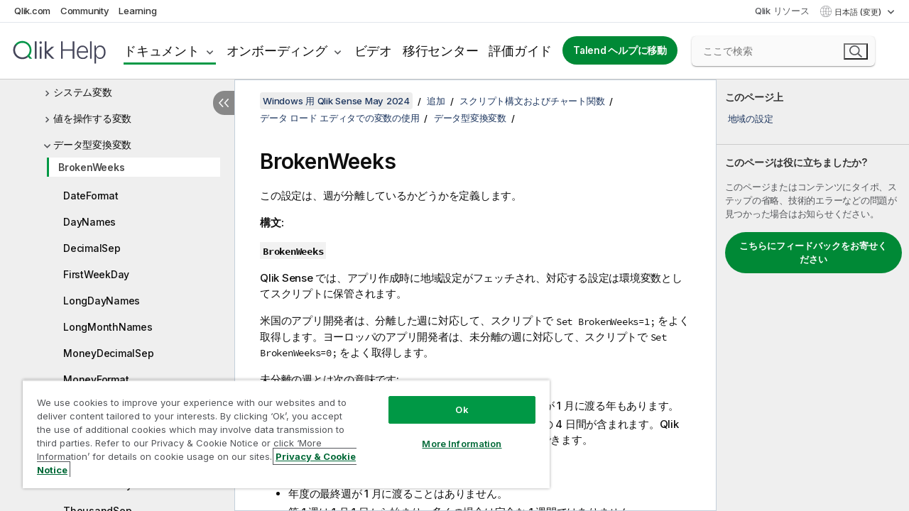

--- FILE ---
content_type: text/html; charset=utf-8
request_url: https://help.qlik.com/ja-JP/sense/May2024/Subsystems/Hub/Content/Sense_Hub/Scripting/NumberInterpretationVariables/BrokenWeeks.htm
body_size: 68146
content:

<!DOCTYPE html>
<html lang="ja">
<head data-version="5.8.5.37">
    <meta charset="utf-8" />
    <meta name="viewport" content="width=device-width, initial-scale=1.0" />
        <meta name="guide-name" content="Windows &#x7528; Qlik Sense" />
    <meta name="product" content="Windows 用 Qlik Sense" />
    <meta name="version" content="May 2024" />

        <script type="text/javascript" src="https://d2zcxm2u7ahqlt.cloudfront.net/5b4cc16bfe8667990b58e1df434da538/search-clients/db85c396-75a2-11ef-9c3f-0242ac12000b/an.js"></script>
    <script type="text/javascript" src="https://d2zcxm2u7ahqlt.cloudfront.net/5b4cc16bfe8667990b58e1df434da538/search-clients/db85c396-75a2-11ef-9c3f-0242ac12000b/searchbox.js"></script>
    <link rel="stylesheet" href="https://d2zcxm2u7ahqlt.cloudfront.net/5b4cc16bfe8667990b58e1df434da538/search-clients/db85c396-75a2-11ef-9c3f-0242ac12000b/searchbox.css" />


    <link rel="preconnect" href="https://fonts.googleapis.com" />
    <link rel="preconnect" href="https://fonts.gstatic.com" crossorigin="anonymous" />
    <link href="https://fonts.googleapis.com/css2?family=Inter:wght@100;200;300;400;500;600;700;800;900&display=swap" rel="stylesheet" />
    
    
    
		<link rel="canonical" href="https://help.qlik.com/ja-JP/sense/November2025/Subsystems/Hub/Content/Sense_Hub/Scripting/NumberInterpretationVariables/BrokenWeeks.htm" />
				<link rel="alternate" hreflang="de-de" href="https://help.qlik.com/de-DE/sense/May2024/Subsystems/Hub/Content/Sense_Hub/Scripting/NumberInterpretationVariables/BrokenWeeks.htm" />
				<link rel="alternate" hreflang="en-us" href="https://help.qlik.com/en-US/sense/May2024/Subsystems/Hub/Content/Sense_Hub/Scripting/NumberInterpretationVariables/BrokenWeeks.htm" />
				<link rel="alternate" hreflang="es-es" href="https://help.qlik.com/es-ES/sense/May2024/Subsystems/Hub/Content/Sense_Hub/Scripting/NumberInterpretationVariables/BrokenWeeks.htm" />
				<link rel="alternate" hreflang="fr-fr" href="https://help.qlik.com/fr-FR/sense/May2024/Subsystems/Hub/Content/Sense_Hub/Scripting/NumberInterpretationVariables/BrokenWeeks.htm" />
				<link rel="alternate" hreflang="it-it" href="https://help.qlik.com/it-IT/sense/May2024/Subsystems/Hub/Content/Sense_Hub/Scripting/NumberInterpretationVariables/BrokenWeeks.htm" />
				<link rel="alternate" hreflang="ko-kr" href="https://help.qlik.com/ko-KR/sense/May2024/Subsystems/Hub/Content/Sense_Hub/Scripting/NumberInterpretationVariables/BrokenWeeks.htm" />
				<link rel="alternate" hreflang="nl-nl" href="https://help.qlik.com/nl-NL/sense/May2024/Subsystems/Hub/Content/Sense_Hub/Scripting/NumberInterpretationVariables/BrokenWeeks.htm" />
				<link rel="alternate" hreflang="pl-pl" href="https://help.qlik.com/pl-PL/sense/May2024/Subsystems/Hub/Content/Sense_Hub/Scripting/NumberInterpretationVariables/BrokenWeeks.htm" />
				<link rel="alternate" hreflang="pt-br" href="https://help.qlik.com/pt-BR/sense/May2024/Subsystems/Hub/Content/Sense_Hub/Scripting/NumberInterpretationVariables/BrokenWeeks.htm" />
				<link rel="alternate" hreflang="ru-ru" href="https://help.qlik.com/ru-RU/sense/May2024/Subsystems/Hub/Content/Sense_Hub/Scripting/NumberInterpretationVariables/BrokenWeeks.htm" />
				<link rel="alternate" hreflang="sv-se" href="https://help.qlik.com/sv-SE/sense/May2024/Subsystems/Hub/Content/Sense_Hub/Scripting/NumberInterpretationVariables/BrokenWeeks.htm" />
				<link rel="alternate" hreflang="tr-tr" href="https://help.qlik.com/tr-TR/sense/May2024/Subsystems/Hub/Content/Sense_Hub/Scripting/NumberInterpretationVariables/BrokenWeeks.htm" />
				<link rel="alternate" hreflang="zh-cn" href="https://help.qlik.com/zh-CN/sense/May2024/Subsystems/Hub/Content/Sense_Hub/Scripting/NumberInterpretationVariables/BrokenWeeks.htm" />
				<link rel="alternate" hreflang="zh-tw" href="https://help.qlik.com/zh-TW/sense/May2024/Subsystems/Hub/Content/Sense_Hub/Scripting/NumberInterpretationVariables/BrokenWeeks.htm" />
		<link rel="alternate" hreflang="x-default" href="https://help.qlik.com/en-US/sense/May2024/Subsystems/Hub/Content/Sense_Hub/Scripting/NumberInterpretationVariables/BrokenWeeks.htm" />


    <title>BrokenWeeks | Windows &#x7528; Qlik Sense &#x30D8;&#x30EB;&#x30D7;</title>
    
    

    <script type="application/ld+json">
        {
        "@context": "https://schema.org",
        "@type": "BreadcrumbList",
        "itemListElement": [
{
"@type": "ListItem",
"position": 1,
"name": "Windows 用 Qlik Sense",
"item": "https://help.qlik.com/ja-JP/sense/May2024"
},
{
"@type": "ListItem",
"position": 2,
"name": "追加",
"item": "https://help.qlik.com/ja-JP/sense/May2024/Subsystems/Hub/Content/Sense_Hub/Introduction/create.htm"
},
{
"@type": "ListItem",
"position": 4,
"name": "データ ロード エディタでの変数の使用",
"item": "https://help.qlik.com/ja-JP/sense/May2024/Subsystems/Hub/Content/Sense_Hub/Scripting/work-with-variables-in-data-load-editor.htm"
},
{
"@type": "ListItem",
"position": 5,
"name": "データ型変換変数",
"item": "https://help.qlik.com/ja-JP/sense/May2024/Subsystems/Hub/Content/Sense_Hub/Scripting/NumberInterpretationVariables/number-interpretation-variables.htm"
},
{
"@type": "ListItem",
"position": 6,
"name": "BrokenWeeks"
}
        ]
        }
    </script>


    
        <link rel="shortcut icon" type="image/ico" href="/favicon.png?v=cYBi6b1DQtYtcF7OSPc3EOSLLSqQ-A6E_gjO45eigZw" />
        <link rel="stylesheet" href="/css/styles.min.css?v=5.8.5.37" />
    
    

    
    
    


    

</head>
<body class="">


<script>/* <![CDATA[ */var dataLayer = [{'site':'help'}];/* ]]> */</script>
<!-- Google Tag Manager -->
<noscript><iframe src="https://www.googletagmanager.com/ns.html?id=GTM-P7VJSX"
height ="0" width ="0" style ="display:none;visibility:hidden" ></iframe></noscript>
<script>// <![CDATA[
(function(w,d,s,l,i){w[l]=w[l]||[];w[l].push({'gtm.start':
new Date().getTime(),event:'gtm.js'});var f=d.getElementsByTagName(s)[0],
j=d.createElement(s),dl=l!='dataLayer'?'&l='+l:'';j.async=true;j.src=
'//www.googletagmanager.com/gtm.js?id='+i+dl;f.parentNode.insertBefore(j,f);
})(window,document,'script','dataLayer','GTM-P7VJSX');
// ]]></script>
<!-- End Google Tag Manager -->



<input type="hidden" id="basePrefix" value="" />
<input type="hidden" id="baseLanguage" value="ja-JP" />
<input type="hidden" id="baseType" value="sense" />
<input type="hidden" id="baseVersion" value="May2024" />

    <input type="hidden" id="index" value="489" />
    <input type="hidden" id="baseUrl" value="/ja-JP/sense/May2024" />
    


    <div id="wrap">
        
        
            

<div id="mega">
    

    

    <a href="javascript:skipToMain('main');" class="skip-button">メイン コンテンツをスキップする</a>
        <a href="javascript:skipToMain('complementary');" class="skip-button hidden-mobile">補完的コンテンツへスキップ</a>

    <header>
        <div class="utilities">
            <ul>
                <li><a href="https://www.qlik.com/?ga-link=qlikhelp-gnav-qlikcom">Qlik.com</a></li>
                <li><a href="https://community.qlik.com/?ga-link=qlikhelp-gnav-community">Community</a></li>
                <li><a href="https://learning.qlik.com/?ga-link=qlikhelp-gnav-learning">Learning</a></li>
            </ul>

            <div class="link">
                <a href="/ja-JP/Qlik-Resources.htm">Qlik リソース</a>
            </div>

            <div class="dropdown language">
	<button  aria-controls="languages-list1" aria-expanded="false" aria-label="&#x65E5;&#x672C;&#x8A9E;&#x304C;&#x73FE;&#x5728;&#x9078;&#x629E;&#x3055;&#x308C;&#x3066;&#x3044;&#x307E;&#x3059;&#x3002;(&#x8A00;&#x8A9E;&#x30E1;&#x30CB;&#x30E5;&#x30FC;)">
		&#x65E5;&#x672C;&#x8A9E; (変更)
	</button>
	<div aria-hidden="true" id="languages-list1">

		<ul aria-label="&#x30A2;&#x30A4;&#x30C6;&#x30E0; 15 &#x500B;&#x306E;&#x30E1;&#x30CB;&#x30E5;&#x30FC;&#x3002;">
				<li><a href="/de-DE/sense/May2024/Subsystems/Hub/Content/Sense_Hub/Scripting/NumberInterpretationVariables/BrokenWeeks.htm" lang="de" tabindex="-1" rel="nofollow" aria-label="&#x30A2;&#x30A4;&#x30C6;&#x30E0; 1 / 15 &#x500B;&#x3002; Deutsch">Deutsch</a></li>
				<li><a href="/en-US/sense/May2024/Subsystems/Hub/Content/Sense_Hub/Scripting/NumberInterpretationVariables/BrokenWeeks.htm" lang="en" tabindex="-1" rel="nofollow" aria-label="&#x30A2;&#x30A4;&#x30C6;&#x30E0; 2 / 15 &#x500B;&#x3002; English">English</a></li>
				<li><a href="/es-ES/sense/May2024/Subsystems/Hub/Content/Sense_Hub/Scripting/NumberInterpretationVariables/BrokenWeeks.htm" lang="es" tabindex="-1" rel="nofollow" aria-label="&#x30A2;&#x30A4;&#x30C6;&#x30E0; 3 / 15 &#x500B;&#x3002; Espa&#xF1;ol">Espa&#xF1;ol</a></li>
				<li><a href="/fr-FR/sense/May2024/Subsystems/Hub/Content/Sense_Hub/Scripting/NumberInterpretationVariables/BrokenWeeks.htm" lang="fr" tabindex="-1" rel="nofollow" aria-label="&#x30A2;&#x30A4;&#x30C6;&#x30E0; 4 / 15 &#x500B;&#x3002; Fran&#xE7;ais">Fran&#xE7;ais</a></li>
				<li><a href="/it-IT/sense/May2024/Subsystems/Hub/Content/Sense_Hub/Scripting/NumberInterpretationVariables/BrokenWeeks.htm" lang="it" tabindex="-1" rel="nofollow" aria-label="&#x30A2;&#x30A4;&#x30C6;&#x30E0; 5 / 15 &#x500B;&#x3002; Italiano">Italiano</a></li>
				<li><a href="/ja-JP/sense/May2024/Subsystems/Hub/Content/Sense_Hub/Scripting/NumberInterpretationVariables/BrokenWeeks.htm" lang="ja" tabindex="-1" rel="nofollow" aria-label="&#x30A2;&#x30A4;&#x30C6;&#x30E0; 6 / 15 &#x500B;&#x3002; &#x65E5;&#x672C;&#x8A9E;">&#x65E5;&#x672C;&#x8A9E;</a></li>
				<li><a href="/ko-KR/sense/May2024/Subsystems/Hub/Content/Sense_Hub/Scripting/NumberInterpretationVariables/BrokenWeeks.htm" lang="ko" tabindex="-1" rel="nofollow" aria-label="&#x30A2;&#x30A4;&#x30C6;&#x30E0; 7 / 15 &#x500B;&#x3002; &#xD55C;&#xAD6D;&#xC5B4;">&#xD55C;&#xAD6D;&#xC5B4;</a></li>
				<li><a href="/nl-NL/sense/May2024/Subsystems/Hub/Content/Sense_Hub/Scripting/NumberInterpretationVariables/BrokenWeeks.htm" lang="nl" tabindex="-1" rel="nofollow" aria-label="&#x30A2;&#x30A4;&#x30C6;&#x30E0; 8 / 15 &#x500B;&#x3002; Nederlands">Nederlands</a></li>
				<li><a href="/pl-PL/sense/May2024/Subsystems/Hub/Content/Sense_Hub/Scripting/NumberInterpretationVariables/BrokenWeeks.htm" lang="pl" tabindex="-1" rel="nofollow" aria-label="&#x30A2;&#x30A4;&#x30C6;&#x30E0; 9 / 15 &#x500B;&#x3002; Polski">Polski</a></li>
				<li><a href="/pt-BR/sense/May2024/Subsystems/Hub/Content/Sense_Hub/Scripting/NumberInterpretationVariables/BrokenWeeks.htm" lang="pt" tabindex="-1" rel="nofollow" aria-label="&#x30A2;&#x30A4;&#x30C6;&#x30E0; 10 / 15 &#x500B;&#x3002; Portugu&#xEA;s (Brasil)">Portugu&#xEA;s (Brasil)</a></li>
				<li><a href="/ru-RU/sense/May2024/Subsystems/Hub/Content/Sense_Hub/Scripting/NumberInterpretationVariables/BrokenWeeks.htm" lang="ru" tabindex="-1" rel="nofollow" aria-label="&#x30A2;&#x30A4;&#x30C6;&#x30E0; 11 / 15 &#x500B;&#x3002; &#x420;&#x443;&#x441;&#x441;&#x43A;&#x438;&#x439;">&#x420;&#x443;&#x441;&#x441;&#x43A;&#x438;&#x439;</a></li>
				<li><a href="/sv-SE/sense/May2024/Subsystems/Hub/Content/Sense_Hub/Scripting/NumberInterpretationVariables/BrokenWeeks.htm" lang="sv" tabindex="-1" rel="nofollow" aria-label="&#x30A2;&#x30A4;&#x30C6;&#x30E0; 12 / 15 &#x500B;&#x3002; Svenska">Svenska</a></li>
				<li><a href="/tr-TR/sense/May2024/Subsystems/Hub/Content/Sense_Hub/Scripting/NumberInterpretationVariables/BrokenWeeks.htm" lang="tr" tabindex="-1" rel="nofollow" aria-label="&#x30A2;&#x30A4;&#x30C6;&#x30E0; 13 / 15 &#x500B;&#x3002; T&#xFC;rk&#xE7;e">T&#xFC;rk&#xE7;e</a></li>
				<li><a href="/zh-CN/sense/May2024/Subsystems/Hub/Content/Sense_Hub/Scripting/NumberInterpretationVariables/BrokenWeeks.htm" lang="zh" tabindex="-1" rel="nofollow" aria-label="&#x30A2;&#x30A4;&#x30C6;&#x30E0; 14 / 15 &#x500B;&#x3002; &#x4E2D;&#x6587;&#xFF08;&#x4E2D;&#x56FD;&#xFF09;">&#x4E2D;&#x6587;&#xFF08;&#x4E2D;&#x56FD;&#xFF09;</a></li>
				<li><a href="/zh-TW/sense/May2024/Subsystems/Hub/Content/Sense_Hub/Scripting/NumberInterpretationVariables/BrokenWeeks.htm" lang="zh" tabindex="-1" rel="nofollow" aria-label="&#x30A2;&#x30A4;&#x30C6;&#x30E0; 15 / 15 &#x500B;&#x3002; &#x4E2D;&#x6587;&#xFF08;&#x53F0;&#x7063;&#xFF09;">&#x4E2D;&#x6587;&#xFF08;&#x53F0;&#x7063;&#xFF09;</a></li>
		</ul>
	</div>
	<div class="clearfix" aria-hidden="true"></div>
</div>
        </div>

        <div class="navigation">

            <div class="mobile-close-button mobile-menu-close-button">
                <button><span class="visually-hidden">閉じる</span></button>
            </div>
            <nav>

                <div class="logo mobile">
                    <a href="/ja-JP/" class="mega-logo">
                        <img src="/img/logos/Qlik-Help-2024.svg" alt="Qlik ヘルプ ホーム" />
                        <span class=" external"></span>
                    </a>
                </div>

                <ul>
                    <li class="logo">
                        <a href="/ja-JP/" class="mega-logo">
                            <img src="/img/logos/Qlik-Help-2024.svg" alt="Qlik ヘルプ ホーム" />
                            <span class=" external"></span>
                        </a>
                    </li>

                    <li class="pushdown">
                        <a href="javascript:void(0);" class="selected" aria-controls="mega-products-list" aria-expanded="false">ドキュメント</a>
                        <div class="pushdown-list documentation-list doc-tabs " id="mega-products-list" aria-hidden="true">

                            <div class="doc-category-list">
                                <ul>
                                    <li class="doc-category-link" id="tab1"><a href="javascript:void(0);">クラウド</a></li>
                                    <li class="doc-category-link" id="tab2"><a href="javascript:void(0);">Client-Managed</a></li>
                                    <li class="doc-category-link" id="tab3"><a href="javascript:void(0);">追加のドキュメント</a></li>
                                </ul>
                            </div>

                            <a href="javascript:void(0);" class="mobile doc-category-link" id="tab1">クラウド</a>
                            <div role="tabpanel" id="tabs1_tab1_panel" class="tabpanel">
                                <div>
                                    <h2>Qlik Cloud</h2>
                                    <ul class="two">
                                        <li><a href="/ja-JP/cloud-services/">ホーム</a></li>
                                        <li><a href="/ja-JP/cloud-services/Subsystems/Hub/Content/Global_Common/HelpSites/introducing-qlik-cloud.htm">紹介</a></li>
                                        <li><a href="/ja-JP/cloud-services/csh/client/ChangeLogSaaS">Qlik Cloud の新機能</a></li>
                                        <li><a href="/ja-JP/cloud-services/Subsystems/Hub/Content/Global_Common/HelpSites/Talend-capabilities.htm">Qlik Talend Cloud について</a></li>
                                        <li><a href="/ja-JP/cloud-services/Subsystems/Hub/Content/Sense_Hub/Introduction/analyzing-data.htm">分析</a></li>
                                        <li><a href="/ja-JP/cloud-services/Subsystems/Hub/Content/Sense_Hub/DataIntegration/Introduction/Data-services.htm">データ統合</a></li>
                                        <li><a href="/ja-JP/cloud-services/Subsystems/Hub/Content/Sense_Hub/Introduction/qlik-sense-administration.htm">管理</a></li>
                                        <li><a href="/ja-JP/cloud-services/Subsystems/Hub/Content/Sense_QlikAutomation/introduction/home-automation.htm">自動化</a></li>
                                        <li><a href="https://qlik.dev/" class="see-also-link-external" target="_blank">開発</a></li>
                                    </ul>
                                </div>
                                <div>
                                    <h2>他のクラウド ソリューション</h2>
                                    <ul>
                                        <li><a href="/ja-JP/cloud-services/Content/Sense_Helpsites/Home-talend-cloud.htm">Talend Cloud</a></li>
                                        <li><a href="https://talend.qlik.dev/apis/" class="see-also-link-external" target="_blank">Talend API Portal</a></li>
                                        <li><a href="https://www.stitchdata.com/docs/" class="see-also-link-external" target="_blank">Stitch</a></li>
                                        <li><a href="/ja-JP/upsolver">Upsolver</a></li>
                                    </ul>
                                </div>
                            </div>

                            <a href="javascript:void(0);" class="mobile doc-category-link" id="tab2">Client-Managed</a>
                            <div role="tabpanel" id="tabs1_tab2_panel" class="tabpanel">
                                <div>
                                    <h2>クライアント管理 — 分析</h2>
                                    <ul class="two">
                                        <!-- client managed analytics -->
                                        <li><a tabindex="-1" href="/ja-JP/sense/Content/Sense_Helpsites/Home.htm">ユーザー向けの Qlik Sense</a></li>
                                        <li><a tabindex="-1" href="/ja-JP/sense-admin">管理者向け <span lang="en">Qlik Sense</span></a></li>
                                        <li><a tabindex="-1" href="/ja-JP/sense-developer">開発者向け <span lang="en">Qlik Sense</span></a></li>
                                        <li><a tabindex="-1" href="/ja-JP/nprinting"><span lang="en">Qlik NPrinting</span></a></li>
                                        <li><a tabindex="-1" href="/ja-JP/connectors"><span lang="en">Connectors</span></a></li>
                                        <li><a tabindex="-1" href="/ja-JP/geoanalytics"><span lang="en">Qlik GeoAnalytics</span></a></li>
                                        <li><a tabindex="-1" href="/ja-JP/alerting"><span lang="en">Qlik Alerting</span></a></li>
                                        <li><a tabindex="-1" href="/ja-JP/qlikview/Content/QV_HelpSites/Home.htm">ユーザーと管理者向けの <span lang="en">QlikView</span></a></li>
                                        <li><a tabindex="-1" href="/ja-JP/qlikview-developer">開発者向け <span lang="en">QlikView</span></a></li>
                                        <li><a tabindex="-1" href="/ja-JP/governance-dashboard"><span lang="en">Governance Dashboard</span></a></li>
                                    </ul>
                                </div>
                                <div>
                                    <h2>クライアント管理 — データ統合</h2>
                                    <ul class="two">
                                        <!-- client managed data integration -->
                                        <li><a tabindex="-1" href="/ja-JP/replicate"><span lang="en">Qlik Replicate</span></a></li>
                                        <li><a tabindex="-1" href="/ja-JP/compose"><span lang="en">Qlik Compose</span></a></li>
                                        <li><a tabindex="-1" href="/ja-JP/enterprise-manager"><span lang="en">Qlik Enterprise Manager</span></a></li>
                                        <li><a tabindex="-1" href="/ja-JP/gold-client"><span lang="en">Qlik Gold Client</span></a></li>
                                        <li><a tabindex="-1" href="/ja-JP/catalog"><span lang="en">Qlik Catalog</span></a></li>
                                        <li><a tabindex="-1" href="/ja-JP/nodegraph"><span lang="en">NodeGraph (legacy)</span></a></li>
                                        <li><a href="/talend/ja-JP/studio-user-guide/">Talend Studio</a></li>
                                        <li><a href="/talend/ja-JP/esb-developer-guide/">Talend ESB</a></li>
                                        <li><a href="/talend/ja-JP/administration-center-user-guide">Talend Administration Center</a></li>
                                        <li><a href="/talend/ja-JP/talend-data-catalog/">Talend Data Catalog</a></li>
                                        <li><a href="/talend/ja-JP/data-preparation-user-guide/8.0">Talend Data Preparation</a></li>
                                        <li><a href="/talend/ja-JP/data-stewardship-user-guide/8.0">Talend Data Stewardship</a></li>
                                    </ul>
                                </div>
                            </div>

                            <a href="javascript:void(0);" class="mobile doc-category-link" id="tab3">追加のドキュメント</a>
                            <div role="tabpanel" id="tabs1_tab3_panel" class="tabpanel">
                                <div>
                                    <h2>追加のドキュメント</h2>
                                    <ul>
                                        <li><a href="/ja-JP/archive" class="archive-link">Qlik ドキュメンテーション アーカイブ</a></li>
                                        <li><a href="/talend/ja-JP/archive" class="archive-link">Talend ドキュメンテーション アーカイブ</a></li>
                                        <li><div class="talend-logo"></div><a href="/talend/ja-JP/">Qlik Talend 製品のヘルプを検索</a></li>
                                    </ul>
                                </div>
                            </div>
                            <div class="doc-lightbox"></div>
                        </div>

                    </li>

                    <li class="pushdown">
                        <a href="javascript:void(0);" aria-controls="mega-onboarding-list" aria-expanded="false">オンボーディング</a>

                        <div class="pushdown-list documentation-list doc-tabs " id="mega-onboarding-list" aria-hidden="true">

                            <div class="doc-category-list">
                                <ul>
                                    <li class="doc-category-link" id="tab8"><a href="javascript:void(0);">分析を開始</a></li>
                                    <li class="doc-category-link" id="tab9"><a href="javascript:void(0);">データ統合を開始する</a></li>
                                </ul>
                            </div>

                            <div role="tabpanel" id="tabs1_tab8_panel" class="tabpanel">
                                <div>
                                    <h2>分析ユーザーのオンボーディング</h2>
                                    <ul class="two">
                                        <li><a tabindex="-1" href="/ja-JP/onboarding">Qlik Sense で分析を開始</a></li>

                                        <li><a tabindex="-1" href="/ja-JP/onboarding/qlik-cloud-analytics-standard"><span lang="en">Qlik Cloud Analytics Standard の管理</span></a></li>
                                        <li><a tabindex="-1" href="/ja-JP/onboarding/qlik-cloud-analytics-premium-enterprise"><span lang="en">Qlik Cloud Analytics Premium および Enterprise の管理</span></a></li>
                                        <li><a tabindex="-1" href="/ja-JP/onboarding/qlik-sense-business-admins">Qlik Sense <span lang="en">Business</span> の管理</a></li>
                                        <li><a tabindex="-1" href="/ja-JP/onboarding/qlik-sense-enterprise-saas-admins">Qlik Sense <span lang="en">Enterprise SaaS</span> の管理</a></li>
                                        <li><a tabindex="-1" href="/ja-JP/onboarding/qlik-cloud-government-admins"><span lang="en">Qlik Cloud Government を管理</span></a></li>

                                        <li><a tabindex="-1" href="/ja-JP/onboarding/qlik-sense-enterprise-windows-admins">Windows 上の <span lang="en">Qlik Sense</span> <span lang="en">Enterprise</span> の管理</a></li>
                                    </ul>
                                </div>
                            </div>
                            <div role="tabpanel" id="tabs1_tab9_panel" class="tabpanel">
                                <div>
                                    <h2>オンボーディング データ統合ユーザー</h2>
                                    <ul class="">
                                        <li><a tabindex="-1" href="/ja-JP/cloud-services/Subsystems/Hub/Content/Sense_Hub/DataIntegration/Introduction/Getting-started-QTC.htm"><span lang="en">Qlik Talend Data Integration Cloud を開始する</span></a></li>
                                        <li><a tabindex="-1" href="/talend/ja-JP/talend-cloud-getting-started/Cloud/about-talend-cloud">Talend Cloud を開始する</a></li>
                                    </ul>
                                </div>
                            </div>                            
                            <div class="doc-lightbox"></div>
                        </div>
                    </li>


                    <li><a href="/ja-JP/videos">ビデオ</a></li>

                    <li><a href="/ja-JP/migration">移行センター</a></li>

                    <li class="mega-migration"><a href="/ja-JP/evaluation-guides">評価ガイド</a></li>

                    <li class="hidden-desktop"><a href="/ja-JP/Qlik-Resources.htm">Qlik リソース</a></li>

                            <li><a class="button goto" href="/talend/ja-JP/">Talend ヘルプに移動</a></li>


                    <li class="dropdown language-mobile">
	<a href="javascript:void(0);" aria-controls="languages-list2" aria-expanded="false" aria-label="&#x65E5;&#x672C;&#x8A9E;&#x304C;&#x73FE;&#x5728;&#x9078;&#x629E;&#x3055;&#x308C;&#x3066;&#x3044;&#x307E;&#x3059;&#x3002;(&#x8A00;&#x8A9E;&#x30E1;&#x30CB;&#x30E5;&#x30FC;)">
		&#x65E5;&#x672C;&#x8A9E; (変更)
	</a>
	<div aria-hidden="true" id="languages-list2">

		<ul aria-label="&#x30A2;&#x30A4;&#x30C6;&#x30E0; 15 &#x500B;&#x306E;&#x30E1;&#x30CB;&#x30E5;&#x30FC;&#x3002;">
				<li><a href="/de-DE/sense/May2024/Subsystems/Hub/Content/Sense_Hub/Scripting/NumberInterpretationVariables/BrokenWeeks.htm" lang="de" tabindex="-1" rel="nofollow" aria-label="&#x30A2;&#x30A4;&#x30C6;&#x30E0; 1 / 15 &#x500B;&#x3002; Deutsch">Deutsch</a></li>
				<li><a href="/en-US/sense/May2024/Subsystems/Hub/Content/Sense_Hub/Scripting/NumberInterpretationVariables/BrokenWeeks.htm" lang="en" tabindex="-1" rel="nofollow" aria-label="&#x30A2;&#x30A4;&#x30C6;&#x30E0; 2 / 15 &#x500B;&#x3002; English">English</a></li>
				<li><a href="/es-ES/sense/May2024/Subsystems/Hub/Content/Sense_Hub/Scripting/NumberInterpretationVariables/BrokenWeeks.htm" lang="es" tabindex="-1" rel="nofollow" aria-label="&#x30A2;&#x30A4;&#x30C6;&#x30E0; 3 / 15 &#x500B;&#x3002; Espa&#xF1;ol">Espa&#xF1;ol</a></li>
				<li><a href="/fr-FR/sense/May2024/Subsystems/Hub/Content/Sense_Hub/Scripting/NumberInterpretationVariables/BrokenWeeks.htm" lang="fr" tabindex="-1" rel="nofollow" aria-label="&#x30A2;&#x30A4;&#x30C6;&#x30E0; 4 / 15 &#x500B;&#x3002; Fran&#xE7;ais">Fran&#xE7;ais</a></li>
				<li><a href="/it-IT/sense/May2024/Subsystems/Hub/Content/Sense_Hub/Scripting/NumberInterpretationVariables/BrokenWeeks.htm" lang="it" tabindex="-1" rel="nofollow" aria-label="&#x30A2;&#x30A4;&#x30C6;&#x30E0; 5 / 15 &#x500B;&#x3002; Italiano">Italiano</a></li>
				<li><a href="/ja-JP/sense/May2024/Subsystems/Hub/Content/Sense_Hub/Scripting/NumberInterpretationVariables/BrokenWeeks.htm" lang="ja" tabindex="-1" rel="nofollow" aria-label="&#x30A2;&#x30A4;&#x30C6;&#x30E0; 6 / 15 &#x500B;&#x3002; &#x65E5;&#x672C;&#x8A9E;">&#x65E5;&#x672C;&#x8A9E;</a></li>
				<li><a href="/ko-KR/sense/May2024/Subsystems/Hub/Content/Sense_Hub/Scripting/NumberInterpretationVariables/BrokenWeeks.htm" lang="ko" tabindex="-1" rel="nofollow" aria-label="&#x30A2;&#x30A4;&#x30C6;&#x30E0; 7 / 15 &#x500B;&#x3002; &#xD55C;&#xAD6D;&#xC5B4;">&#xD55C;&#xAD6D;&#xC5B4;</a></li>
				<li><a href="/nl-NL/sense/May2024/Subsystems/Hub/Content/Sense_Hub/Scripting/NumberInterpretationVariables/BrokenWeeks.htm" lang="nl" tabindex="-1" rel="nofollow" aria-label="&#x30A2;&#x30A4;&#x30C6;&#x30E0; 8 / 15 &#x500B;&#x3002; Nederlands">Nederlands</a></li>
				<li><a href="/pl-PL/sense/May2024/Subsystems/Hub/Content/Sense_Hub/Scripting/NumberInterpretationVariables/BrokenWeeks.htm" lang="pl" tabindex="-1" rel="nofollow" aria-label="&#x30A2;&#x30A4;&#x30C6;&#x30E0; 9 / 15 &#x500B;&#x3002; Polski">Polski</a></li>
				<li><a href="/pt-BR/sense/May2024/Subsystems/Hub/Content/Sense_Hub/Scripting/NumberInterpretationVariables/BrokenWeeks.htm" lang="pt" tabindex="-1" rel="nofollow" aria-label="&#x30A2;&#x30A4;&#x30C6;&#x30E0; 10 / 15 &#x500B;&#x3002; Portugu&#xEA;s (Brasil)">Portugu&#xEA;s (Brasil)</a></li>
				<li><a href="/ru-RU/sense/May2024/Subsystems/Hub/Content/Sense_Hub/Scripting/NumberInterpretationVariables/BrokenWeeks.htm" lang="ru" tabindex="-1" rel="nofollow" aria-label="&#x30A2;&#x30A4;&#x30C6;&#x30E0; 11 / 15 &#x500B;&#x3002; &#x420;&#x443;&#x441;&#x441;&#x43A;&#x438;&#x439;">&#x420;&#x443;&#x441;&#x441;&#x43A;&#x438;&#x439;</a></li>
				<li><a href="/sv-SE/sense/May2024/Subsystems/Hub/Content/Sense_Hub/Scripting/NumberInterpretationVariables/BrokenWeeks.htm" lang="sv" tabindex="-1" rel="nofollow" aria-label="&#x30A2;&#x30A4;&#x30C6;&#x30E0; 12 / 15 &#x500B;&#x3002; Svenska">Svenska</a></li>
				<li><a href="/tr-TR/sense/May2024/Subsystems/Hub/Content/Sense_Hub/Scripting/NumberInterpretationVariables/BrokenWeeks.htm" lang="tr" tabindex="-1" rel="nofollow" aria-label="&#x30A2;&#x30A4;&#x30C6;&#x30E0; 13 / 15 &#x500B;&#x3002; T&#xFC;rk&#xE7;e">T&#xFC;rk&#xE7;e</a></li>
				<li><a href="/zh-CN/sense/May2024/Subsystems/Hub/Content/Sense_Hub/Scripting/NumberInterpretationVariables/BrokenWeeks.htm" lang="zh" tabindex="-1" rel="nofollow" aria-label="&#x30A2;&#x30A4;&#x30C6;&#x30E0; 14 / 15 &#x500B;&#x3002; &#x4E2D;&#x6587;&#xFF08;&#x4E2D;&#x56FD;&#xFF09;">&#x4E2D;&#x6587;&#xFF08;&#x4E2D;&#x56FD;&#xFF09;</a></li>
				<li><a href="/zh-TW/sense/May2024/Subsystems/Hub/Content/Sense_Hub/Scripting/NumberInterpretationVariables/BrokenWeeks.htm" lang="zh" tabindex="-1" rel="nofollow" aria-label="&#x30A2;&#x30A4;&#x30C6;&#x30E0; 15 / 15 &#x500B;&#x3002; &#x4E2D;&#x6587;&#xFF08;&#x53F0;&#x7063;&#xFF09;">&#x4E2D;&#x6587;&#xFF08;&#x53F0;&#x7063;&#xFF09;</a></li>
		</ul>
	</div>
	<div class="clearfix" aria-hidden="true"></div>
</li>
                </ul>
            </nav>

            <div class="search-container">

                <button>検索</button>
                    <div id="auto" class="su-box">
                        <div ng-controller="SearchautoController">
                            <div bind-html-compile="autocompleteHtml">
                                <span class="su-placeholder" tabindex="0">
    SearchUnify の検索をロード中<span class="su-dots"></span>
    <span class="su-support-link">
        製品に関するサポートが必要な場合は、Qlik Support にお問い合わせください。<br/>
        <a href="https://customerportal.qlik.com/knowledge" target="_blank">Qlik Customer Portal</a>
    </span>
</span>
                            </div>
                        </div>
                    </div>
            </div>



            <button class="mobile-menu-button">メニュー</button>
        </div>


    </header>

    <div class="search-box mobile">
        <div class="search-cancel">
            <button><span class="visually-hidden">閉じる</span></button>
        </div>
            <span class="su-placeholder" tabindex="0">
    SearchUnify の検索をロード中<span class="su-dots"></span>
    <span class="su-support-link">
        製品に関するサポートが必要な場合は、Qlik Support にお問い合わせください。<br/>
        <a href="https://customerportal.qlik.com/knowledge" target="_blank">Qlik Customer Portal</a>
    </span>
</span>
    </div>
    

</div>



        <div class="main ">
                

            <div class="container content">
                <div class="navigation-pane col-3">
                    <button class="hide-toc" aria-label="&#x76EE;&#x6B21;&#x3092;&#x975E;&#x8868;&#x793A;&#x306B;&#x3059;&#x308B;" data-text-hide="目次を非表示にする" data-text-show="目次を表示する"></button>
                    
                    
        <aside class="navigation">
            <div class="tree-header">
                <div class="header-items">
                    <div class="content-button open">
                        <button class="button" aria-label="目次を表示する"></button>
                    </div>
                    <div class="content-button close">
                        <button class="button" aria-label="目次を非表示にする"></button>
                    </div>

                        <div class="website-name">
        <h2 id="website-name-header" class="sense">
            <a href="/ja-JP/sense/May2024/">
<span class="sub"><span lang="en">Windows</span> 用</span><span lang="en">Qlik&#160;Sense</span><sup><small>&#174;</small></sup>            </a>

        </h2>
    </div>


                    <div class="navigation-help" aria-label="次のナビゲーション領域はツリー表示になっています。tab キーを使ってツリー上を移動し、右矢印および左矢印キーを使って分岐を広げます。"><p>移動</p></div>

                </div>
            </div>
            <input type="hidden" id="version-name" value="May 2024" />

            <div class="version-selector dropdown mini">
                <button aria-controls="ws-ja-JP-sense-May2024" aria-label="May 2024&#x304C;&#x73FE;&#x5728;&#x9078;&#x629E;&#x3055;&#x308C;&#x3066;&#x3044;&#x307E;&#x3059;&#x3002;(Version menu)" aria-expanded="false">  
                    May 2024<span class="version-help"> (変更)</span>
                </button>
                <ul id="ws-ja-JP-sense-May2024" aria-hidden="true" aria-label="&#x30A2;&#x30A4;&#x30C6;&#x30E0; 5 &#x500B;&#x306E;&#x30E1;&#x30CB;&#x30E5;&#x30FC;&#x3002;">

                        <li><a tabindex="-1" aria-label="&#x30A2;&#x30A4;&#x30C6;&#x30E0; 1 / 5 &#x500B;&#x3002; November 2025" href="/ja-JP/sense/November2025/Subsystems/Hub/Content/Sense_Hub/Scripting/NumberInterpretationVariables/BrokenWeeks.htm?ver=38" rel="nofollow">November 2025</a></li>
                        <li><a tabindex="-1" aria-label="&#x30A2;&#x30A4;&#x30C6;&#x30E0; 2 / 5 &#x500B;&#x3002; May 2025" href="/ja-JP/sense/May2025/Subsystems/Hub/Content/Sense_Hub/Scripting/NumberInterpretationVariables/BrokenWeeks.htm?ver=6" rel="nofollow">May 2025</a></li>
                        <li><a tabindex="-1" aria-label="&#x30A2;&#x30A4;&#x30C6;&#x30E0; 3 / 5 &#x500B;&#x3002; November 2024" href="/ja-JP/sense/November2024/Subsystems/Hub/Content/Sense_Hub/Scripting/NumberInterpretationVariables/BrokenWeeks.htm?ver=2" rel="nofollow">November 2024</a></li>
                        <li><a tabindex="-1" aria-label="&#x30A2;&#x30A4;&#x30C6;&#x30E0; 4 / 5 &#x500B;&#x3002; May 2024" href="/ja-JP/sense/May2024/Subsystems/Hub/Content/Sense_Hub/Scripting/NumberInterpretationVariables/BrokenWeeks.htm?ver=27" rel="nofollow">May 2024</a></li>
                        <li><a tabindex="-1" aria-label="&#x30A2;&#x30A4;&#x30C6;&#x30E0; 5 / 5 &#x500B;&#x3002; February 2024" href="/ja-JP/sense/February2024/Subsystems/Hub/Content/Sense_Hub/Scripting/NumberInterpretationVariables/BrokenWeeks.htm?ver=16" rel="nofollow">February 2024</a></li>

                </ul>
            </div>


            <button class="horizontal-nav-close-button">Back</button>
            <nav>
                		<ul role=tree id=tree0 aria-labelledby=website-name-header tabindex=0>
		<li role="treeitem" id="tocitem-1" data-index="1"  aria-labelledby="tocitem-1">
            <a href="/ja-JP/sense/May2024/Content/Sense_Helpsites/Home.htm">Windows &#x30D8;&#x30EB;&#x30D7;&#x306E; Qlik Sense</a>
			
        </li>
		<li role="treeitem" id="tocitem-2" data-index="2"  aria-expanded="false" aria-labelledby="tocitem-2">
                <div class="toggle" aria-hidden="true"></div>
            <a href="/ja-JP/sense/May2024/Content/Sense_Helpsites/WhatsNew/What-is-new-QlikSense.htm">Qlik Sense &#x306E;&#x65B0;&#x6A5F;&#x80FD;</a>
			
        </li>
		<li role="treeitem" id="tocitem-12" data-index="12"  aria-expanded="false" aria-labelledby="tocitem-12">
                <div class="toggle" aria-hidden="true"></div>
            <a href="/ja-JP/sense/May2024/Subsystems/Hub/Content/Sense_Hub/Introduction/get-started.htm">Qlik Sense &#x306E;&#x4F7F;&#x7528;&#x958B;&#x59CB;</a>
			
        </li>
		<li role="treeitem" id="tocitem-53" data-index="53"  aria-expanded="true" aria-labelledby="tocitem-53">
                <div class="toggle" aria-hidden="true"></div>
            <a href="/ja-JP/sense/May2024/Subsystems/Hub/Content/Sense_Hub/Introduction/create.htm">&#x8FFD;&#x52A0;</a>
			
		<ul role=group class=cloud aria-labelledby=tocitem-489>
		<li role="treeitem" id="tocitem-54" data-index="54"  aria-expanded="false" aria-labelledby="tocitem-54">
                <div class="toggle" aria-hidden="true"></div>
            <a href="/ja-JP/sense/May2024/Subsystems/Hub/Content/Sense_Hub/LoadData/load-data.htm">&#x30C7;&#x30FC;&#x30BF;&#x306E;&#x7BA1;&#x7406;</a>
			
        </li>
		<li role="treeitem" id="tocitem-184" data-index="184"  aria-expanded="false" aria-labelledby="tocitem-184">
                <div class="toggle" aria-hidden="true"></div>
            <a href="/ja-JP/sense/May2024/Subsystems/Hub/Content/Sense_Hub/Visualizations/create-apps-visualizations.htm">&#x30A2;&#x30D7;&#x30EA;&#x306E;&#x4F5C;&#x6210;</a>
			
        </li>
		<li role="treeitem" id="tocitem-206" data-index="206"  aria-expanded="false" aria-labelledby="tocitem-206">
                <div class="toggle" aria-hidden="true"></div>
            <a href="/ja-JP/sense/May2024/Subsystems/Hub/Content/Sense_Hub/Visualizations/creating-visualization.htm">&#x30D3;&#x30B8;&#x30E5;&#x30A2;&#x30E9;&#x30A4;&#x30BC;&#x30FC;&#x30B7;&#x30E7;&#x30F3;</a>
			
        </li>
		<li role="treeitem" id="tocitem-364" data-index="364"  aria-expanded="true" aria-labelledby="tocitem-364">
                <div class="toggle" aria-hidden="true"></div>
            <a href="#">&#x30B9;&#x30AF;&#x30EA;&#x30D7;&#x30C8;&#x69CB;&#x6587;&#x304A;&#x3088;&#x3073;&#x30C1;&#x30E3;&#x30FC;&#x30C8;&#x95A2;&#x6570;</a>
			
		<ul role=group class=cloud aria-labelledby=tocitem-489>
		<li role="treeitem" id="tocitem-365" data-index="365"  aria-expanded="false" aria-labelledby="tocitem-365">
                <div class="toggle" aria-hidden="true"></div>
            <a href="/ja-JP/sense/May2024/Subsystems/Hub/Content/Sense_Hub/Scripting/script-syntax.htm">&#x30B9;&#x30AF;&#x30EA;&#x30D7;&#x30C8;&#x69CB;&#x6587;&#x306E;&#x6982;&#x8981;</a>
			
        </li>
		<li role="treeitem" id="tocitem-367" data-index="367"  aria-expanded="false" aria-labelledby="tocitem-367">
                <div class="toggle" aria-hidden="true"></div>
            <a href="/ja-JP/sense/May2024/Subsystems/Hub/Content/Sense_Hub/Scripting/script-statements-keywords.htm">&#x30B9;&#x30AF;&#x30EA;&#x30D7;&#x30C8;&#x306E;&#x30B9;&#x30C6;&#x30FC;&#x30C8;&#x30E1;&#x30F3;&#x30C8;&#x3068;&#x30AD;&#x30FC;&#x30EF;&#x30FC;&#x30C9;</a>
			
        </li>
		<li role="treeitem" id="tocitem-474" data-index="474"  aria-expanded="true" aria-labelledby="tocitem-474">
                <div class="toggle" aria-hidden="true"></div>
            <a href="/ja-JP/sense/May2024/Subsystems/Hub/Content/Sense_Hub/Scripting/work-with-variables-in-data-load-editor.htm">&#x30C7;&#x30FC;&#x30BF; &#x30ED;&#x30FC;&#x30C9; &#x30A8;&#x30C7;&#x30A3;&#x30BF;&#x3067;&#x306E;&#x5909;&#x6570;&#x306E;&#x4F7F;&#x7528;</a>
			
		<ul role=group class=cloud aria-labelledby=tocitem-489>
		<li role="treeitem" id="tocitem-475" data-index="475"  aria-expanded="false" aria-labelledby="tocitem-475">
                <div class="toggle" aria-hidden="true"></div>
            <a href="/ja-JP/sense/May2024/Subsystems/Hub/Content/Sense_Hub/Scripting/SystemVariables/system-variables.htm">&#x30B7;&#x30B9;&#x30C6;&#x30E0;&#x5909;&#x6570;</a>
			
        </li>
		<li role="treeitem" id="tocitem-483" data-index="483"  aria-expanded="false" aria-labelledby="tocitem-483">
                <div class="toggle" aria-hidden="true"></div>
            <a href="/ja-JP/sense/May2024/Subsystems/Hub/Content/Sense_Hub/Scripting/ValueHandlingVariables/value-handling-variables.htm">&#x5024;&#x3092;&#x64CD;&#x4F5C;&#x3059;&#x308B;&#x5909;&#x6570;</a>
			
        </li>
		<li role="treeitem" id="tocitem-488" data-index="488"  aria-expanded="true" aria-labelledby="tocitem-488">
                <div class="toggle" aria-hidden="true"></div>
            <a href="/ja-JP/sense/May2024/Subsystems/Hub/Content/Sense_Hub/Scripting/NumberInterpretationVariables/number-interpretation-variables.htm">&#x30C7;&#x30FC;&#x30BF;&#x578B;&#x5909;&#x63DB;&#x5909;&#x6570;</a>
			
		<ul role=group class=cloud aria-labelledby=tocitem-489>
		<li role="treeitem" id="tocitem-489" data-index="489"  class="active" aria-labelledby="tocitem-489">
            <a href="/ja-JP/sense/May2024/Subsystems/Hub/Content/Sense_Hub/Scripting/NumberInterpretationVariables/BrokenWeeks.htm">BrokenWeeks</a>
			
        </li>
		<li role="treeitem" id="tocitem-490" data-index="490"  aria-labelledby="tocitem-490">
            <a href="/ja-JP/sense/May2024/Subsystems/Hub/Content/Sense_Hub/Scripting/NumberInterpretationVariables/DateFormat.htm">DateFormat</a>
			
        </li>
		<li role="treeitem" id="tocitem-491" data-index="491"  aria-labelledby="tocitem-491">
            <a href="/ja-JP/sense/May2024/Subsystems/Hub/Content/Sense_Hub/Scripting/NumberInterpretationVariables/DayNames.htm">DayNames</a>
			
        </li>
		<li role="treeitem" id="tocitem-492" data-index="492"  aria-labelledby="tocitem-492">
            <a href="/ja-JP/sense/May2024/Subsystems/Hub/Content/Sense_Hub/Scripting/NumberInterpretationVariables/DecimalSep.htm">DecimalSep</a>
			
        </li>
		<li role="treeitem" id="tocitem-493" data-index="493"  aria-labelledby="tocitem-493">
            <a href="/ja-JP/sense/May2024/Subsystems/Hub/Content/Sense_Hub/Scripting/NumberInterpretationVariables/FirstWeekDay.htm">FirstWeekDay</a>
			
        </li>
		<li role="treeitem" id="tocitem-494" data-index="494"  aria-labelledby="tocitem-494">
            <a href="/ja-JP/sense/May2024/Subsystems/Hub/Content/Sense_Hub/Scripting/NumberInterpretationVariables/LongDayNames.htm">LongDayNames</a>
			
        </li>
		<li role="treeitem" id="tocitem-495" data-index="495"  aria-labelledby="tocitem-495">
            <a href="/ja-JP/sense/May2024/Subsystems/Hub/Content/Sense_Hub/Scripting/NumberInterpretationVariables/LongMonthNames.htm">LongMonthNames</a>
			
        </li>
		<li role="treeitem" id="tocitem-496" data-index="496"  aria-labelledby="tocitem-496">
            <a href="/ja-JP/sense/May2024/Subsystems/Hub/Content/Sense_Hub/Scripting/NumberInterpretationVariables/MoneyDecimalSep.htm">MoneyDecimalSep</a>
			
        </li>
		<li role="treeitem" id="tocitem-497" data-index="497"  aria-labelledby="tocitem-497">
            <a href="/ja-JP/sense/May2024/Subsystems/Hub/Content/Sense_Hub/Scripting/NumberInterpretationVariables/MoneyFormat.htm">MoneyFormat</a>
			
        </li>
		<li role="treeitem" id="tocitem-498" data-index="498"  aria-labelledby="tocitem-498">
            <a href="/ja-JP/sense/May2024/Subsystems/Hub/Content/Sense_Hub/Scripting/NumberInterpretationVariables/MoneyThousandSep.htm">MoneyThousandSep</a>
			
        </li>
		<li role="treeitem" id="tocitem-499" data-index="499"  aria-labelledby="tocitem-499">
            <a href="/ja-JP/sense/May2024/Subsystems/Hub/Content/Sense_Hub/Scripting/NumberInterpretationVariables/MonthNames.htm">MonthNames</a>
			
        </li>
		<li role="treeitem" id="tocitem-500" data-index="500"  aria-labelledby="tocitem-500">
            <a href="/ja-JP/sense/May2024/Subsystems/Hub/Content/Sense_Hub/Scripting/NumberInterpretationVariables/NumericalAbbreviation.htm">NumericalAbbreviation</a>
			
        </li>
		<li role="treeitem" id="tocitem-501" data-index="501"  aria-labelledby="tocitem-501">
            <a href="/ja-JP/sense/May2024/Subsystems/Hub/Content/Sense_Hub/Scripting/NumberInterpretationVariables/ReferenceDay.htm">ReferenceDay</a>
			
        </li>
		<li role="treeitem" id="tocitem-502" data-index="502"  aria-labelledby="tocitem-502">
            <a href="/ja-JP/sense/May2024/Subsystems/Hub/Content/Sense_Hub/Scripting/NumberInterpretationVariables/ThousandSep.htm">ThousandSep</a>
			
        </li>
		<li role="treeitem" id="tocitem-503" data-index="503"  aria-labelledby="tocitem-503">
            <a href="/ja-JP/sense/May2024/Subsystems/Hub/Content/Sense_Hub/Scripting/NumberInterpretationVariables/TimeFormat.htm">TimeFormat</a>
			
        </li>
		<li role="treeitem" id="tocitem-504" data-index="504"  aria-labelledby="tocitem-504">
            <a href="/ja-JP/sense/May2024/Subsystems/Hub/Content/Sense_Hub/Scripting/NumberInterpretationVariables/TimestampFormat.htm">TimestampFormat</a>
			
        </li>
        </ul>        </li>
		<li role="treeitem" id="tocitem-505" data-index="505"  aria-labelledby="tocitem-505">
            <a href="/ja-JP/sense/May2024/Subsystems/Hub/Content/Sense_Hub/DirectDiscovery/direct-discovery-variables.htm">Direct Discovery &#x5909;&#x6570;</a>
			
        </li>
		<li role="treeitem" id="tocitem-506" data-index="506"  aria-expanded="false" aria-labelledby="tocitem-506">
                <div class="toggle" aria-hidden="true"></div>
            <a href="/ja-JP/sense/May2024/Subsystems/Hub/Content/Sense_Hub/Scripting/ErrorVariables/ErrorVariables.htm">&#x30A8;&#x30E9;&#x30FC;&#x5909;&#x6570;</a>
			
        </li>
        </ul>        </li>
		<li role="treeitem" id="tocitem-511" data-index="511"  aria-labelledby="tocitem-511">
            <a href="/ja-JP/sense/May2024/Subsystems/Hub/Content/Sense_Hub/Scripting/script-expressions.htm">&#x30B9;&#x30AF;&#x30EA;&#x30D7;&#x30C8;&#x5F0F;</a>
			
        </li>
		<li role="treeitem" id="tocitem-512" data-index="512"  aria-expanded="false" aria-labelledby="tocitem-512">
                <div class="toggle" aria-hidden="true"></div>
            <a href="/ja-JP/sense/May2024/Subsystems/Hub/Content/Sense_Hub/ChartFunctions/visualization-expressions.htm">&#x30C1;&#x30E3;&#x30FC;&#x30C8;&#x306E;&#x6570;&#x5F0F;</a>
			
        </li>
		<li role="treeitem" id="tocitem-528" data-index="528"  aria-expanded="false" aria-labelledby="tocitem-528">
                <div class="toggle" aria-hidden="true"></div>
            <a href="/ja-JP/sense/May2024/Subsystems/Hub/Content/Sense_Hub/Scripting/Operators/operators.htm">&#x6F14;&#x7B97;&#x5B50;</a>
			
        </li>
		<li role="treeitem" id="tocitem-534" data-index="534"  aria-expanded="false" aria-labelledby="tocitem-534">
                <div class="toggle" aria-hidden="true"></div>
            <a href="/ja-JP/sense/May2024/Subsystems/Hub/Content/Sense_Hub/Scripting/functions-in-scripts-chart-expressions.htm">&#x30B9;&#x30AF;&#x30EA;&#x30D7;&#x30C8;&#x304A;&#x3088;&#x3073;&#x30C1;&#x30E3;&#x30FC;&#x30C8;&#x95A2;&#x6570;</a>
			
        </li>
		<li role="treeitem" id="tocitem-992" data-index="992"  aria-expanded="false" aria-labelledby="tocitem-992">
                <div class="toggle" aria-hidden="true"></div>
            <a href="/ja-JP/sense/May2024/Subsystems/Hub/Content/Sense_Hub/LoadData/file-system-access-restriction.htm">&#x30D5;&#x30A1;&#x30A4;&#x30EB; &#x30B7;&#x30B9;&#x30C6;&#x30E0; &#x30A2;&#x30AF;&#x30BB;&#x30B9;&#x5236;&#x5FA1;</a>
			
        </li>
		<li role="treeitem" id="tocitem-994" data-index="994"  aria-expanded="false" aria-labelledby="tocitem-994">
                <div class="toggle" aria-hidden="true"></div>
            <a href="/ja-JP/sense/May2024/Subsystems/Hub/Content/Sense_Hub/ChartLevelScripting/modifier-statements-keywords.htm">&#x30C1;&#x30E3;&#x30FC;&#x30C8;&#x30EC;&#x30D9;&#x30EB;&#x306E;&#x30B9;&#x30AF;&#x30EA;&#x30D7;&#x30C8;&#x4F5C;&#x6210;</a>
			
        </li>
		<li role="treeitem" id="tocitem-1017" data-index="1017"  aria-labelledby="tocitem-1017">
            <a href="/ja-JP/sense/May2024/Subsystems/Hub/Content/Sense_Hub/Scripting/QlikView-functions-statements-not-supported.htm">Qlik Sense &#x304C;&#x5BFE;&#x5FDC;&#x3057;&#x3066;&#x3044;&#x306A;&#x3044; QlikView &#x95A2;&#x6570;&#x3068;&#x30B9;&#x30C6;&#x30FC;&#x30C8;&#x30E1;&#x30F3;&#x30C8;</a>
			
        </li>
		<li role="treeitem" id="tocitem-1018" data-index="1018"  aria-labelledby="tocitem-1018">
            <a href="/ja-JP/sense/May2024/Subsystems/Hub/Content/Sense_Hub/Scripting/functions-statements-not-recommended.htm">Qlik Sense&#x3067;&#x306E;&#x4F7F;&#x7528;&#x304C;&#x63A8;&#x5968;&#x3055;&#x308C;&#x3066;&#x3044;&#x306A;&#x3044;&#x95A2;&#x6570;&#x3068;&#x30B9;&#x30C6;&#x30FC;&#x30C8;&#x30E1;&#x30F3;&#x30C8;</a>
			
        </li>
        </ul>        </li>
        </ul>        </li>
		<li role="treeitem" id="tocitem-1019" data-index="1019"  aria-expanded="false" aria-labelledby="tocitem-1019">
                <div class="toggle" aria-hidden="true"></div>
            <a href="/ja-JP/sense/May2024/Subsystems/Hub/Content/Sense_Hub/Introduction/Discover.htm">&#x63A2;&#x7D22;</a>
			
        </li>
		<li role="treeitem" id="tocitem-1064" data-index="1064"  aria-expanded="false" aria-labelledby="tocitem-1064">
                <div class="toggle" aria-hidden="true"></div>
            <a href="/ja-JP/sense/May2024/Subsystems/Hub/Content/Sense_Hub/Introduction/share-collaborate.htm">&#x30B3;&#x30E9;&#x30DC;&#x30EC;&#x30FC;&#x30B7;&#x30E7;&#x30F3;</a>
			
        </li>
		<li role="treeitem" id="tocitem-1114" data-index="1114"  aria-labelledby="tocitem-1114">
            <a href="/ja-JP/sense/May2024/Subsystems/Hub/Content/Sense_Hub/Introduction/developer-help.htm">&#x958B;&#x767A;&#x8005;&#x5411;&#x3051;&#x306E;&#x30D8;&#x30EB;&#x30D7;</a>
			
        </li>
		<li role="treeitem" id="tocitem-1115" data-index="1115"  aria-expanded="false" aria-labelledby="tocitem-1115">
                <div class="toggle" aria-hidden="true"></div>
            <a href="/ja-JP/sense/May2024/Content/Sense_Helpsites/Tutorials.htm">Qlik Sense &#x306E;&#x30C1;&#x30E5;&#x30FC;&#x30C8;&#x30EA;&#x30A2;&#x30EB;</a>
			
        </li>
		<li role="treeitem" id="tocitem-1121" data-index="1121"  aria-labelledby="tocitem-1121">
            <a href="/ja-JP/sense/May2024/Content/Sense_Helpsites/Guides.htm">&#x30AC;&#x30A4;&#x30C9;</a>
			
        </li>
        </ul>
            </nav>
        </aside>
                    
                </div>

                    <aside class="page-actions" role="complementary" tabindex="0">
                        <div class="fix-loc qcs" tabindex="-1">
                                <header>BrokenWeeks</header>                                

                                <h2 id="onthispageHeader">&#x3053;&#x306E;&#x30DA;&#x30FC;&#x30B8;&#x4E0A;</h2>
                                <a href="javascript:skipToMain('main');" class="skip-button hidden-mobile">メイン コンテンツをスキップする</a>
<nav class="onthispage" aria-label="このページ上" id="onthispage">
  <ul id="onthispage-links">
    <li class="h2">
      <a href="#anchor-1">地域の設定</a>
    </li>
  </ul>
</nav>
                            

                                <div class="third-col-section">
                                    <h2>&#x3053;&#x306E;&#x30DA;&#x30FC;&#x30B8;&#x306F;&#x5F79;&#x306B;&#x7ACB;&#x3061;&#x307E;&#x3057;&#x305F;&#x304B;?</h2>
                                     <p>このページまたはコンテンツにタイポ、ステップの省略、技術的エラーなどの問題が見つかった場合はお知らせください。</p>
                                    <p><button class="search-feedback-button button light">こちらにフィードバックをお寄せください</button></p>
                                </div>

                            
                        </div>
                    </aside>
                
                <main class="col-offset-3 col-7" id="main" tabindex="0">



                    <div class="article">
                        
                        
                        

                        	<div class="search-feedback-wrapper" id="feedback-wrapper">
	<div class="search-feedback-box hidden" id="feedback-frame" tabindex="0">
		<div class="box-heading">こちらにフィードバックをお寄せください</div>
		<div class="form">
			
	<div class="qualtrics-box" id="customer-feedback"></div>
	
		<script>window.qualtricsUrl='https://survey.qlik.com/jfe/form/SV_e2SBTABzdJ0lnxQ?Q_CHL=si&amp;Q_CanScreenCapture=1&Q_Language=JA&HelpURL=https://help.qlik.com/ja-JP/sense/May2024/Subsystems/Hub/Content/Sense_Hub/Scripting/NumberInterpretationVariables/BrokenWeeks.htm';</script>
	
	

		</div>
		<span><a href="javascript:void(0)" class="search-feedback-close" aria-label="閉じる" role="button"><img alt="フィードバック ウィジェットを閉じる" src="/img/nav/close-white.svg" /></a></span>
	</div>
	</div>
	

    <div role="navigation" id="breadcrumb" aria-label="階層リンク" class="breadcrumb">

        <ol>
                <li><a href="/ja-JP/sense/May2024" class="version-link">Windows &#x7528; Qlik Sense May 2024</a></li>

                    <li><a href="/ja-JP/sense/May2024/Subsystems/Hub/Content/Sense_Hub/Introduction/create.htm">&#x8FFD;&#x52A0;</a></li>
                    <li><a href="javascript:void(0);">&#x30B9;&#x30AF;&#x30EA;&#x30D7;&#x30C8;&#x69CB;&#x6587;&#x304A;&#x3088;&#x3073;&#x30C1;&#x30E3;&#x30FC;&#x30C8;&#x95A2;&#x6570;</a></li>
                    <li><a href="/ja-JP/sense/May2024/Subsystems/Hub/Content/Sense_Hub/Scripting/work-with-variables-in-data-load-editor.htm">&#x30C7;&#x30FC;&#x30BF; &#x30ED;&#x30FC;&#x30C9; &#x30A8;&#x30C7;&#x30A3;&#x30BF;&#x3067;&#x306E;&#x5909;&#x6570;&#x306E;&#x4F7F;&#x7528;</a></li>
                    <li><a href="/ja-JP/sense/May2024/Subsystems/Hub/Content/Sense_Hub/Scripting/NumberInterpretationVariables/number-interpretation-variables.htm">&#x30C7;&#x30FC;&#x30BF;&#x578B;&#x5909;&#x63DB;&#x5909;&#x6570;</a></li>
        </ol>
    </div>

	<div id="topicContent">
		<div>
            <div id="mc-main-content">
                <h1 data-mc-conditions="Targets.NotToTranslate"><a name="aanchor567"></a>
                    <concept term="Create" xmlns="http://www.madcapsoftware.com/Schemas/MadCap.xsd" /><a name="kanchor650"></a>BrokenWeeks</h1><nav class="onthispage" aria-label="このページ上" id="onthispage-mobile"><h2>このページ上</h2><ul id="onthispage-links-mobile"><li class="h2"><a href="#anchor-1">地域の設定</a></li></ul></nav>
                <p>この設定は、週が分離しているかどうかを定義します。</p>
                <p class="syntax_heading" data-mc-autonum="構文: "><span class="autonumber"><span>構文: </span></span> </p>
                <p class="syntax"><span class="script_token" data-mc-conditions="Targets.NotToTranslate">BrokenWeeks</span>
                </p>
                <p><span class="mc-variable CommonComponents.Qlik_Sense variable" lang="en">Qlik Sense</span> では、アプリ作成時に地域設定がフェッチされ、対応する設定は環境変数としてスクリプトに保管されます。</p>
                <p>米国のアプリ開発者は、分離した週に対応して、スクリプトで <span class="Code">Set BrokenWeeks=1;</span> をよく取得します。ヨーロッパのアプリ開発者は、未分離の週に対応して、スクリプトで <span class="Code">Set BrokenWeeks=0;</span> をよく取得します。</p>
                <p>未分離の週とは次の意味です:</p>
                <ul>
                    <li>第 1 週が 12 月から始まる年もあれば、前年度の最終週が 1 月に渡る年もあります。 </li>
                    <li>ISO 8601 によると、通常第 1 週には、少なくとも 1 月の 4 日間が含まれます。<span class="mc-variable CommonComponents.Qlik_Sense variable" lang="en">Qlik Sense</span> では、こｒは <span class="Code">ReferenceDay</span> 変数を使って構成できます。</li>
                </ul>
                <p>分離された週とは次の意味です:</p>
                <ul>
                    <li>年度の最終週が 1 月に渡ることはありません。</li>
                    <li>第 1 週は 1 月 1 日から始まり、多くの場合は完全な 1 週間ではありません。</li>
                </ul>
                <p>次の値を使用できます。</p>
                <ul>
                    <li>0 (= 分離しない週を使用)</li>
                    <li>1 (= 分離した週を使用)</li>
                </ul>
                <h2 id="anchor-1" tabindex="-1">地域の設定</h2>
                <p>特に指定のない限り、このトピックの例では次の日付書式を使用しています:  MM/DD/YYYY。日付書式は、データ ロード スクリプトの <span class="Code">SET DateFormat</span> ステートメントで指定されています。既定の日付書式は、地域の設定やその他の要因により、システムによって異なる場合があります。以下の例の書式は、要件に合わせて変更できます。または、これらの例に一致するようにロード スクリプトの書式を変更できます。 </p>
                <p data-mc-conditions="Targets.NotInCloudServices">App の既定の地域設定は、<span class="mc-variable CommonComponents.Qlik_Sense variable" lang="en">Qlik Sense</span> がインストールされているコンピューターまたはサーバーの地域システム設定に基づいています。アクセスしている <span class="mc-variable CommonComponents.Qlik_Sense variable" lang="en">Qlik Sense</span> サーバーがスウェーデンに設定されてい場合、データ ロード エディターは、日付、時間、および通貨にスウェーデンの地域設定を使用します。これらの地域の書式設定は、<span class="mc-variable CommonComponents.Qlik_Sense variable" lang="en">Qlik Sense</span> ユーザー インターフェースに表示される言語とは関係ありません。<span class="mc-variable CommonComponents.Qlik_Sense variable" lang="en">Qlik Sense</span> は使用しているブラウザと同じ言語で表示されます。</p> <p class="examples" data-mc-autonum=" "><span class="autonumber"><span> </span></span> </p><p>週数と週番号の ISO 設定を希望する場合、スクリプトに必ず次を組み込むようにしてください。</p><div class="code">Set FirstWeekDay=0;
Set BrokenWeeks=0;   //(use unbroken weeks)
Set ReferenceDay=4;</div><p>US 設定を希望する場合、スクリプトに必ず次を組み込むようにしてください。</p><div class="code">Set FirstWeekDay=6;
Set BrokenWeeks=1;   //(use broken weeks)
Set ReferenceDay=1;</div></div>
        </div>
        
        
	</div>
<div id="video-box">
	<div class="wrapper">
		<div class="close"></div>
		<div id="ytplayer"></div>
	</div>
</div>


                    </div>
                    <div class="search-extras regular hidden-desktop">
                            <h2 id="customerfeedback">このページは役に立ちましたか?</h2>
                            <p>このページまたはコンテンツにタイポ、ステップの省略、技術的エラーなどの問題が見つかった場合はお知らせください。</p> 
                            <div class="search-feedback"><a href="#" class="search-feedback-button" onclick="return false;" aria-label="こちらにフィードバックをお寄せください" tabindex="0">こちらにフィードバックをお寄せください</a></div>
                        </div>
                    
	<nav class="next-nav">

		<span class="previous-topic">
			<a href="/ja-JP/sense/May2024/Subsystems/Hub/Content/Sense_Hub/Scripting/NumberInterpretationVariables/number-interpretation-variables.htm" aria-label="&#x524D;&#x306E;&#x30C8;&#x30D4;&#x30C3;&#x30AF;: &#x30C7;&#x30FC;&#x30BF;&#x578B;&#x5909;&#x63DB;&#x5909;&#x6570;">
				<span class="direction-label" aria-hidden="true">前のトピック</span>
				<span class="title-label" aria-hidden="true">&#x30C7;&#x30FC;&#x30BF;&#x578B;&#x5909;&#x63DB;&#x5909;&#x6570;</span>
			</a>
		</span>

		<span class="next-topic">
			<a href="/ja-JP/sense/May2024/Subsystems/Hub/Content/Sense_Hub/Scripting/NumberInterpretationVariables/DateFormat.htm" aria-label="&#x6B21;&#x306E;&#x30C8;&#x30D4;&#x30C3;&#x30AF;: DateFormat">
				<span class="direction-label" aria-hidden="true">次のトピック</span>
				<span class="title-label" aria-hidden="true">DateFormat</span>
			</a>
		</span>
	</nav>

                    <div class="row">                        
                        


<a href="javascript:void(0);" id="toptop" aria-label="Go to the top of the page"></a>

<footer class="flare" tabindex="-1">

	<div class="row">
		<div class="footerbox">
			<div class="col-3">
				<h2>リソース</h2>
				<ul class="link-list">
						<li>
		<a href="https://www.youtube.com/channel/UCFxZPr8pHfZS0n3jxx74rpA?gl=JP&hl=ja">Qlik ヘルプ ビデオ</a>
	</li>

						<li>
		<a href="https://qlik.dev/">Qlik Developer</a>
	</li>

						<li>
		<a href="https://www.qlik.com/ja-jp/services/training">トレーニング</a>
	</li>

						<li>
		<a href="https://learning.qlik.com">Qlik 学習</a>
	</li>

						<li>
		<a href="https://customerportal.qlik.com/">Qlik Customer Portal</a>
	</li>

						<li>
		<a href="https://www.qlik.com/ja-jp/resource-library">リソース ライブラリ</a>
	</li>

				</ul>
			</div>
			<div class="col-3">
				<h2>製品案内</h2>
				<h3>データ統合とデータ品質</h3>
				<ul class="link-list">
						<li>
		<a href="https://www.qlik.com/us/products/qlik-talend-data-integration-and-quality">Qlik Talend</a>
	</li>

						<li>
		<a href="https://www.qlik.com/us/products/qlik-talend-cloud">Qlik Talend Cloud</a>
	</li>

						<li>
		<a href="https://www.qlik.com/us/products/talend-data-fabric">Talend Data Fabric</a>
	</li>

				</ul>
				<h3>分析と AI</h3>
				<ul class="link-list">
						<li>
		<a href="https://www.qlik.com/us/products/qlik-cloud-analytics">Qlik Cloud Analytics</a>
	</li>

						<li>
		<a href="https://www.qlik.com/us/products/qlik-answers">Qlik Answers</a>
	</li>

						<li>
		<a href="https://www.qlik.com/us/products/qlik-predict">Qlik Predict</a>
	</li>

						<li>
		<a href="https://www.qlik.com/us/products/qlik-automate">Qlik Automate</a>
	</li>

				</ul>				
			</div>			
			<div class="col-3">
				<h2>Qlik を選ぶ理由</h2>
				<ul class="link-list">
						<li>
		<a href="https://www.qlik.com/us/why-qlik-is-different">Qlik を選ぶ理由</a>
	</li>

						<li>
		<a href="https://www.qlik.com/us/trust">信頼性とセキュリティ</a>
	</li>

						<li>
		<a href="https://www.qlik.com/us/trust/privacy">信頼性とプライバシー</a>
	</li>

						<li>
		<a href="https://www.qlik.com/us/trust/ai">信頼と AI</a>
	</li>

						<li>
		<a href="https://www.qlik.com/us/why-qlik-for-ai">AI で Qlik を選ぶ理由</a>
	</li>

						<li>
		<a href="https://www.qlik.com/us/compare">Qlik との比較</a>
	</li>

						<li>
		<a href="https://www.qlik.com/us/products/technology/featured-partners">主なテクノロジー パートナー</a>
	</li>

						<li>
		<a href="https://www.qlik.com/us/products/data-sources">データ ソースとターゲット</a>
	</li>

						<li>
		<a href="https://www.qlik.com/us/regions">Qlik Regions</a>
	</li>

				</ul>
			</div>
			<div class="col-3">
				<h2>Qlik について</h2>				
				<ul class="link-list">
						<li>
		<a href="https://www.qlik.com/us/company">会社</a>
	</li>

						<li>
		<a href="https://www.qlik.com/us/company/leadership">リーダーシップ</a>
	</li>

						<li>
		<a href="https://www.qlik.com/us/company/corporate-responsibility">社会貢献活動</a>
	</li>

						<li>
		<a href="https://www.qlik.com/us/company/diversity">ダイバーシティ</a>
	</li>

						<li>
		<a href="https://www.qlik.com/us/company/academic-program">Academic Program</a>
	</li>

						<li>
		<a href="https://www.qlik.com/us/partners">パートナー プログラム</a>
	</li>

						<li>
		<a href="https://www.qlik.com/ja-jp/company/careers">キャリア</a>
	</li>

						<li>
		<a href="https://www.qlik.com/us/company/press-room">ニュースルーム</a>
	</li>

						<li>
		<a href="https://www.qlik.com/us/contact">事業所 / 連絡先</a>
	</li>

				</ul>
			</div>
			<div class="col-12 bottom-section">
				<div class="footer-logo-socials">
					<img class="footer-logo" src="/img/logos/logo-qlik-footer.svg" alt="" />				
					<ul class="link-list social">
						<li class="social-links"><a class="community" href="https://community.qlik.com/" aria-label="https://community.qlik.com/">Qlik コミュニティ</a></li>
						<li class="social-links"><a href="https://twitter.com/qlik" aria-label="Twitter 上の Qlik"><img src="/img/social/twitter-2024.svg" alt="" /></a></li>
						<li class="social-links"><a href="https://www.linkedin.com/company/qlik" aria-label="LinkedIn 上の Qlik"><img src="/img/social/linkedin-2024.svg" alt="" /></a></li>
						<li class="social-links"><a href="https://www.facebook.com/qlik" aria-label="Facebook 上の Qlik"><img src="/img/social/fb-2024.svg" alt="" /></a></li>
					</ul>
				</div>

				<ul class="link-list">
							<li>
		<a href="https://www.qlik.com/us/legal/legal-agreements">法的契約</a>
	</li>

							<li>
		<a href="https://www.qlik.com/us/legal/product-terms">製品規約</a>
	</li>

							<li>
		<a href="https://www.qlik.com/us/legal/legal-policies">Legal Policies</a>
	</li>

							<li>
		<a href="https://www.qlik.com/ja-jp/legal/legal-policies">リーガルポリシー</a>
	</li>

							<li>
		<a href="https://www.qlik.com/ja-jp/legal/terms-of-use">利用規約</a>
	</li>

							<li>
		<a href="https://www.qlik.com/ja-jp/legal/trademarks">商標</a>
	</li>
						
						<li><button class="optanon-toggle-display">Do Not Share My Info</button></li>
				</ul>			
				<p class="copyright">Copyright &#xA9; 1993-2026 QlikTech International AB.&#x7121;&#x65AD;&#x8907;&#x5199;&#x30FB;&#x8EE2;&#x8F09;&#x3092;&#x7981;&#x3058;&#x307E;&#x3059;&#x3002;</p>
			</div>
		</div>
	</div>

</footer>
                    
                    </div>
                </main>



            </div>

        </div>



    </div>
    <input id="hws" name="hws" type="hidden" value="sense" />
    <input id="hv" name="hv" type="hidden" value="May2024" />
    <script src="/js/scripts.min.js?v=5.8.5.37"></script>
    
    
        <script defer="defer" src="/js/federatedsearch.min.js"></script>
    
    


    




</body>

</html>

--- FILE ---
content_type: text/javascript
request_url: https://survey.qlik.com/jfe/static/dist/c/recaptchav3.0c7be974c5976b4baac4.min.js
body_size: 1285
content:
(self.webpackChunkjavascriptformengine=self.webpackChunkjavascriptformengine||[]).push([[1543],{42634:()=>{},43035:(e,t,a)=>{var c,r;a(16280),a(3362),a(9391),a(27495),a(25440),c=[a(78790),a(54015),a(76543),a(91841),a(28420),a(57053),a(88835),a(74690)],void 0===(r=function(e,t,a,c,r,i,o,n){"use strict";return e.Class.declare({$name:"RecaptchaV3Renderer",_page:null,_recaptchaScriptId:"JFERecaptchaV3Source",_recaptchaNoticeClass:"RecaptchaV3Notice",_recaptchaSiteKey:"6Ldxd94ZAAAAANgjv1UpUZ1nAj-P35y3etQOwBrC",_edScoreKey:"Q_RecaptchaScore",_edNameKey:"Q_RecaptchaAssessmentName",_receivedScore:!1,_scorePromise:null,_recaptchaMinScore:.8,_recaptchaTimeout:12e3,initialize:function(e){this._page=e},addToPage:function(){t("#"+this._recaptchaScriptId).length||(this._page.blockNavigation("RecaptchaV3"),this._scorePromise=new i(function(e,t){var c=a.getWindow();c.onLoadRecaptchaV3=function(){if(r.actionEnd("recaptchaLoad"),void 0!==n.get(c,"grecaptcha.enterprise.ready"))return c.grecaptcha.enterprise.ready(e)},setTimeout(function(){t("Timed out")},this._recaptchaTimeout)}.$bind(this)).then(this._setScore).catch(function(e){c.error("Recaptcha V3 failed to load",e),this.noScore()}.$bind(this)),setTimeout(this.noScore,this._recaptchaTimeout),r.actionStart("recaptchaLoad"),t("<script/>",{id:this._recaptchaScriptId,type:"text/javascript",async:!0,defer:!0,src:"https://www.google.com/recaptcha/enterprise.js?onload=onLoadRecaptchaV3&render="+this._recaptchaSiteKey}).appendTo("head"),t("<style>.grecaptcha-badge{display:none;}<style/>").appendTo("head"))},renderNotice:function(){if(!this._page.getPageTemplate())throw new Error("Cant render recaptcha notice without a page template");if(!t("."+this._recaptchaNoticeClass).length){var e=this._page.getPageTemplate().getMessage("RecaptchaV3Notice");e=(e=e.replace("%1","https://policies.google.com/privacy?hl="+this.getLanguageCode())).replace("%2","https://policies.google.com/terms?hl="+this.getLanguageCode());var a=t("<div/>",{class:this._recaptchaNoticeClass,html:e});t(".Skin").length?t(".Skin").first().append(a):t("#Page").length&&t("#Page").append(a)}}.$bound(),recaptchaCallback:function(){r.actionEnd("recaptchaLoad");var e=a.getWindow();if(void 0!==n.get(e,"grecaptcha.enterprise.ready"))return e.grecaptcha.enterprise.ready(this._setScore)}.$bound(),getScore:function(){if(!this._scorePromise)throw new Error("Recaptcha not added to page before getting score");return this._scorePromise}.$bound(),_getRecaptchaMinScore:function(){var e=o.parse(a.getWindow().location.href,!0).query;return e.PUP_TEST_RECAPTCHA_MIN_SCORE?parseFloat(e.PUP_TEST_RECAPTCHA_MIN_SCORE):this._recaptchaMinScore}.$bound(),shouldAutoStart:function(){return this.getScore().then(function(e){return c.warn("shouldAutoStart",{score:e&&e.score}),!!e&&e.score>=this._getRecaptchaMinScore()}.$bind(this))}.$bound(),_setScore:function(){return i.resolve().then(function(){return r.actionStart("recaptchaExecute"),a.getWindow().grecaptcha.enterprise.execute(this._recaptchaSiteKey)}.$bind(this)).then(function(e){return r.actionEnd("recaptchaExecute"),this._page.adapter.getRecaptchaV3Score(e)}.$bind(this)).then(function(e){return{score:e.score,name:e.name}}.$bind(this)).catch(function(e){c.error("Failed to set Recaptcha V3 score",e)}).finally(function(){this._page.unblockNavigation("RecaptchaV3"),this._receivedScore=!0}.$bind(this))}.$bound(),setScoresOnRuntime:function(){return this.getScore().then(function(e){e&&(this._page.setED(this._edScoreKey,e.score),this._page.setSM(this._edScoreKey,e.score),this._page.setED(this._edNameKey,e.name),this._page.setSM(this._edNameKey,e.name))}.$bind(this))},noScore:function(){this._receivedScore||(c.error("Failed to get score from Recaptcha V3"),this._page.unblockNavigation("RecaptchaV3"),this._receivedScore=!0)}.$bound(),getLanguageCode:function(){var e=this._page.getLanguage(),t={"ZH-S":"ZH-CN","ZH-T":"ZH-TW"};return e?t[e]?t[e].toLowerCase():e.toLowerCase():"en"}})}.apply(t,c))||(e.exports=r)}}]);